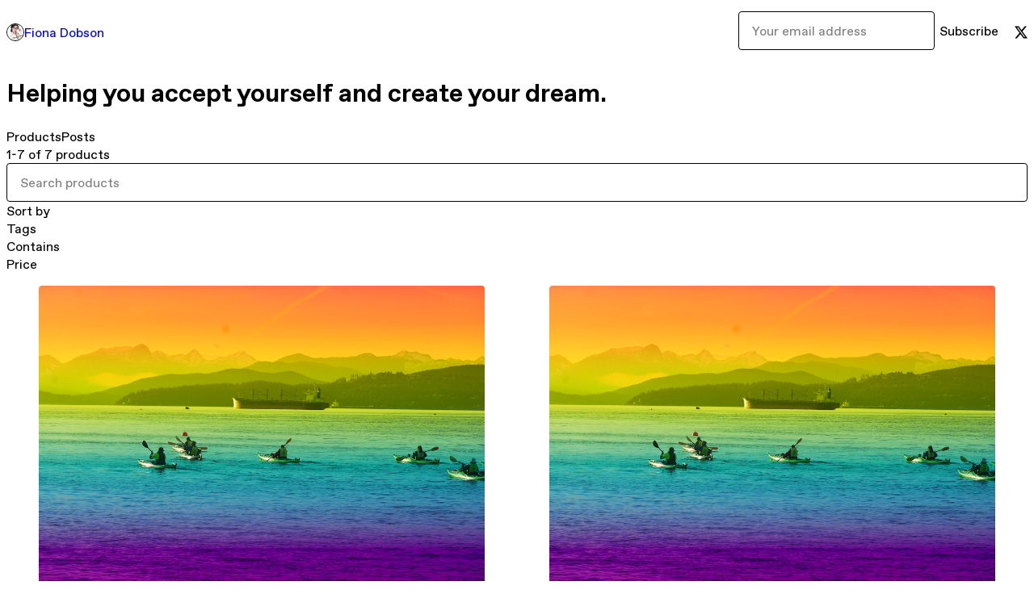

--- FILE ---
content_type: text/html; charset=utf-8
request_url: https://fdobson.gumroad.com/?recommended_by=search
body_size: 5933
content:
<!DOCTYPE html>
<html lang="en">
  <head prefix="og: http://ogp.me/ns# fb: http://ogp.me/ns/fb# gumroad: http://ogp.me/ns/fb/gumroad#">
    <link rel="dns-prefetch" href="//assets.gumroad.com">
    <link rel="dns-prefetch" href="//static-2.gumroad.com">
    <link rel="dns-prefetch" href="//public-files.gumroad.com">
  <title inertia>Fiona Dobson</title>
  <meta name="action-cable-url" content="wss://cable.gumroad.com/cable" />
  <link rel="stylesheet" crossorigin="anonymous" href="https://assets.gumroad.com/packs/css/design-93f8cfce.css" />
    <style>:root{--accent: 54 169 174;--contrast-accent: 255 255 255;--font-family: "ABC Favorit", "ABC Favorit", sans-serif;--color: 0 0 0;--primary: var(--color);--contrast-primary: 255 255 255;--filled: 255 255 255;--contrast-filled: var(--color);--body-bg: #ffffff;--active-bg: rgb(var(--color) / var(--gray-1));--border-alpha: 1}body{background-color:#ffffff;color:#000;font-family:"ABC Favorit", "ABC Favorit", sans-serif}
</style>

  <meta name="csrf-param" content="authenticity_token" />
<meta name="csrf-token" content="yVidS4dS18dbplR6sUy6cy5eX-1fLLflSmKvW-GGI4sp_99RyYL_mdqhucwy2qDONl9svn8bIsys9zDEjn3aHQ" />
  <meta charset="utf-8">
  <meta content="149071038533330" property="fb:app_id">
  <meta content="http://www.facebook.com/gumroad" property="fb:page_id">
  <meta property="twitter:site" value="@gumroad">
  
    <meta content="Gumroad" property="og:site_name">
    <meta content="website" property="og:type">
      <meta content="Helping you accept yourself and create your dream." name="description">
      <meta property="twitter:card" content="summary_large_image">
    <meta content="Helping you accept yourself and create your dream." property="og:description">
  <meta property="og:image" content="https://public-files.gumroad.com/1ib3gsqkjr1x1eaiw6w6zex4a5ue">
  <meta property="og:image:alt" content="Subscribe to Fiona Dobson on Gumroad">
  <meta property="og:title" content="Subscribe to Fiona Dobson on Gumroad">
  <meta property="gr:google_analytics:enabled" content="true">
  <meta property="gr:fb_pixel:enabled" content="true">
  <meta property="gr:logged_in_user:id" content="">
  <meta property="gr:environment" value="production">
  <meta property="gr:page:type" content="">
  <meta property="gr:facebook_sdk:enabled" content="false">
  <meta content="initial-scale = 1.0, width = device-width" name="viewport">
  <meta property="stripe:pk" value="pk_live_Db80xIzLPWhKo1byPrnERmym">
  <meta property="stripe:api_version" value="2023-10-16; risk_in_requirements_beta=v1; retrieve_tax_forms_beta=v1;">
  <link href="/opensearch.xml" rel="search" type="application/opensearchdescription+xml" title="Gumroad">
  
    <link href="https://public-files.gumroad.com/15y9fm6r7dmuljev7pdpec19z87g" rel="shortcut icon">
</head>

  <body id="user_page" class="group/body mac custom-domain" style="">
    <div id="design-settings" data-settings="{&quot;font&quot;:{&quot;name&quot;:&quot;ABC Favorit&quot;,&quot;url&quot;:&quot;https://assets.gumroad.com/assets/ABCFavorit-Regular-26182c8c3addf6e4f8889817249c23b22c93233a8212e5e86574459e4dc926e2.woff2&quot;}}" style="display: none;"></div>
    <div id="user-agent-info" data-settings="{&quot;is_mobile&quot;:false}" style="display: none;"></div>
    <div class="react-entry-point" style="display:contents" id="Alert-react-component-eea89dce-1033-406c-9dc9-6ce3dcbc5f2a"><div class="fixed top-4 left-1/2 z-100 w-max max-w-[calc(100vw-2rem)] rounded bg-background md:max-w-sm invisible" style="transform:translateX(-50%) translateY(calc(-100% - var(--spacer-4)));transition:all 0.3s ease-out 0.5s"><div role="alert" class="flex items-start gap-2 rounded border border-border p-3"><div class="flex-1"><div></div></div></div></div></div>
      <script type="application/json" class="js-react-on-rails-component" data-component-name="Alert" data-dom-id="Alert-react-component-eea89dce-1033-406c-9dc9-6ce3dcbc5f2a">{"initial":null}</script>
      


    <div class="flex flex-col lg:flex-row h-screen">
      <main class="flex-1 flex flex-col lg:h-screen overflow-y-auto">
        <div class="flex-1 flex flex-col">
          


<script type="application/json" id="js-react-on-rails-context">{"railsEnv":"production","inMailer":false,"i18nLocale":"en","i18nDefaultLocale":"en","rorVersion":"14.0.4","rorPro":false,"href":"https://fdobson.gumroad.com/?recommended_by=search","location":"/?recommended_by=search","scheme":"https","host":"fdobson.gumroad.com","port":null,"pathname":"/","search":"recommended_by=search","httpAcceptLanguage":null,"design_settings":{"font":{"name":"ABC Favorit","url":"https://assets.gumroad.com/assets/ABCFavorit-Regular-26182c8c3addf6e4f8889817249c23b22c93233a8212e5e86574459e4dc926e2.woff2"}},"domain_settings":{"scheme":"https","app_domain":"gumroad.com","root_domain":"gumroad.com","short_domain":"gum.co","discover_domain":"gumroad.com","third_party_analytics_domain":"gumroad-analytics.com","api_domain":"api.gumroad.com"},"user_agent_info":{"is_mobile":false},"logged_in_user":null,"current_seller":null,"csp_nonce":"GVeHjXMlkQo7+bF6DUIy2AzkTDDH0G6KETgBcH6uB24=","locale":"en-US","feature_flags":{"require_email_typo_acknowledgment":true,"disable_stripe_signup":true},"serverSide":false}</script>
<div class="react-entry-point" style="display:contents" id="Profile-react-component-678b2023-ae32-426d-bef3-2f4bad98b2ef"><div class="flex min-h-full flex-col"><header class="z-20 border-border bg-background text-lg lg:border-b lg:px-4 lg:py-6"><div class="mx-auto flex max-w-6xl flex-wrap lg:flex-nowrap lg:items-center lg:gap-6"><div class="relative flex grow items-center gap-3 border-b border-border px-4 py-8 lg:flex-1 lg:border-0 lg:p-0"><img class="user-avatar" src="https://public-files.gumroad.com/15y9fm6r7dmuljev7pdpec19z87g" alt="Profile Picture"/><a href="/" class="no-underline">Fiona Dobson</a></div><div class="flex basis-full items-center gap-3 border-b border-border px-4 py-8 lg:basis-auto lg:border-0 lg:p-0"><form style="flex-grow:1" novalidate=""><fieldset class=""><div class="flex gap-2"><input type="email" class="flex-1" placeholder="Your email address" value=""/><button class="inline-flex items-center justify-center gap-2 cursor-pointer border border-border rounded text-current font-[inherit] no-underline transition-transform hover:-translate-1 hover:shadow active:translate-0 active:shadow-none disabled:opacity-30 disabled:hover:translate-0 disabled:hover:shadow-none px-4 py-3 text-base leading-[1.4] bg-transparent" type="submit">Subscribe</button></div></fieldset></form></div><div class="ml-auto flex items-center gap-3"><a href="https://twitter.com/FionaDobson_CD" target="_blank" class="inline-flex items-center justify-center gap-2 cursor-pointer border border-border rounded text-current font-[inherit] no-underline transition-transform hover:-translate-1 hover:shadow active:translate-0 active:shadow-none disabled:opacity-30 disabled:hover:translate-0 disabled:hover:shadow-none px-4 py-3 text-base leading-[1.4] bg-transparent"><span class="icon icon-twitter"></span></a></div></div></header><main class="flex-1"><header class="border-b border-border"><div class="mx-auto grid w-full max-w-6xl grid-cols-1 gap-4 px-4 py-8 lg:px-0"><h1 class="whitespace-pre-line">Helping you accept yourself and create your dream.</h1><div role="tablist" class="flex gap-3 overflow-x-auto" aria-label="Profile Tabs"><a class="border no-underline shrink-0 rounded-full px-3 py-2 hover:border-border bg-background border-border text-foreground" role="tab" aria-selected="true">Products</a><a class="border no-underline shrink-0 rounded-full border-transparent px-3 py-2 hover:border-border" role="tab" aria-selected="false">Posts</a></div></div></header><section class="relative border-b border-border px-4 py-8 lg:py-16" id="C4r-Uvy4VFoedLhC1CJJ8w=="><div class="mx-auto grid w-full max-w-6xl gap-6"><div class="grid grid-cols-1 items-start gap-x-16 gap-y-8 lg:grid-cols-[var(--grid-cols-sidebar)]"><div class="grid divide-y divide-solid divide-border rounded border border-border bg-background overflow-y-auto lg:sticky lg:inset-y-4 lg:max-h-[calc(100vh-2rem)]" aria-label="Filters"><header class="flex flex-wrap items-center justify-between gap-4 p-4">1-7 of 7 products</header><div class="flex flex-wrap items-center justify-between gap-4 p-4"><input aria-label="Search products" placeholder="Search products" class="grow" value=""/></div><details class="flex-wrap items-center justify-between gap-4 p-4 block"><summary class="grow grid-flow-col grid-cols-[1fr_auto] before:col-start-2">Sort by</summary><fieldset role="group"><label>Custom<input type="radio" name=":Rb6:-sortBy" checked=""/></label><label>Newest<input type="radio" name=":Rb6:-sortBy"/></label><label>Highest rated<input type="radio" name=":Rb6:-sortBy"/></label><label>Most reviewed<input type="radio" name=":Rb6:-sortBy"/></label><label>Price (Low to High)<input type="radio" name=":Rb6:-sortBy"/></label><label>Price (High to Low)<input type="radio" name=":Rb6:-sortBy"/></label></fieldset></details><details class="flex-wrap items-center justify-between gap-4 p-4 block"><summary class="grow grid-flow-col grid-cols-[1fr_auto] before:col-start-2">Tags</summary><fieldset role="group"><label>All Products<input type="checkbox" disabled="" checked=""/></label><label>lgbtq<!-- --> (<!-- -->2<!-- -->)<input type="checkbox"/></label><label>transgender<!-- --> (<!-- -->2<!-- -->)<input type="checkbox"/></label><label>calendar<!-- --> (<!-- -->1<!-- -->)<input type="checkbox"/></label><label>crossdressing<!-- --> (<!-- -->1<!-- -->)<input type="checkbox"/></label><label>davie street<!-- --> (<!-- -->1<!-- -->)<input type="checkbox"/></label><button class="cursor-pointer underline all-unset">Show more</button></fieldset></details><details class="flex-wrap items-center justify-between gap-4 p-4 block"><summary class="grow grid-flow-col grid-cols-[1fr_auto] before:col-start-2">Contains</summary><fieldset role="group"><label>mp3<!-- --> (<!-- -->3<!-- -->)<input type="checkbox"/></label><label>jpg<!-- --> (<!-- -->2<!-- -->)<input type="checkbox"/></label><label>htm<!-- --> (<!-- -->1<!-- -->)<input type="checkbox"/></label></fieldset></details><details class="flex-wrap items-center justify-between gap-4 p-4 block"><summary class="grow grid-flow-col grid-cols-[1fr_auto] before:col-start-2">Price</summary><div style="display:grid;grid-template-columns:repeat(auto-fit, minmax(var(--dynamic-grid), 1fr));grid-auto-flow:row;gap:var(--spacer-3)"><fieldset><legend><label for=":Rb6H1:">Minimum price</label></legend><div class="input"><div class="inline-flex align-middle px-3 py-2 bg-background text-foreground border border-border truncate rounded-full -ml-2 shrink-0">$</div><input id=":Rb6H1:" placeholder="0" inputMode="numeric" value=""/></div></fieldset><fieldset><legend><label for=":Rb6H2:">Maximum price</label></legend><div class="input"><div class="inline-flex align-middle px-3 py-2 bg-background text-foreground border border-border truncate rounded-full -ml-2 shrink-0">$</div><input id=":Rb6H2:" placeholder="∞" inputMode="numeric" value=""/></div></fieldset></div></details></div><div><div class="@container"><div class="grid grid-cols-2 gap-4 @xl:grid-cols-3 @3xl:grid-cols-4 @4xl:grid-cols-5 lg:grid-cols-2! lg:@3xl:grid-cols-3! lg:@5xl:grid-cols-4! lg:@7xl:grid-cols-5!"><article class="relative flex flex-col rounded border border-border bg-background transition-all duration-150 hover:shadow"><figure class="aspect-square overflow-hidden rounded-t border-b border-border bg-(image:--product-cover-placeholder) bg-cover [&amp;_img]:size-full [&amp;_img]:object-cover"><img src="https://public-files.gumroad.com/1sd1oa0ls9zg7gcklwkbfx080a5u"/></figure><header class="flex flex-1 flex-col gap-3 border-b border-border p-4"><a href="https://fdobson.gumroad.com/l/rdrof?layout=profile&amp;recommended_by=search" class="stretched-link"><h4 itemProp="name" class="line-clamp-4 lg:text-xl">Counseling - Four sessions.</h4></a></header><footer class="flex divide-x divide-border"><div class="flex-1 p-4"><div itemscope="" itemProp="offers" itemType="https://schema.org/Offer" class="flex items-center"><span class="group/tooltip relative inline-grid right"><span aria-describedby=":R5gmr6:" style="display:contents"><div class="relative grid grid-flow-col border border-r-0 border-border"><div class="bg-accent px-2 py-1 text-accent-foreground" itemProp="price" content="550">$550</div><div class="border-border border-r-transparent border-[calc(0.5lh+--spacing(1))] border-l-1"></div><div class="absolute top-0 right-px bottom-0 border-accent border-r-transparent border-[calc(0.5lh+--spacing(1))] border-l-1"></div></div></span><span role="tooltip" id=":R5gmr6:" class="absolute z-30 hidden w-40 max-w-max rounded-md bg-primary p-3 text-primary-foreground group-focus-within/tooltip:block group-hover/tooltip:block top-1/2 -translate-y-1/2 left-full translate-x-2"><div class="absolute border-6 border-transparent top-1/2 -translate-y-1/2 right-full border-r-primary"></div>$550</span></span><link itemProp="url" href="https://fdobson.gumroad.com/l/rdrof?layout=profile&amp;recommended_by=search"/><div itemProp="availability" hidden="">https://schema.org/InStock</div><div itemProp="priceCurrency" hidden="">usd</div></div></div></footer></article><article class="relative flex flex-col rounded border border-border bg-background transition-all duration-150 hover:shadow"><figure class="aspect-square overflow-hidden rounded-t border-b border-border bg-(image:--product-cover-placeholder) bg-cover [&amp;_img]:size-full [&amp;_img]:object-cover"><img src="https://public-files.gumroad.com/typ6xa7eb0cn03sffnte4qdw3kw1"/></figure><header class="flex flex-1 flex-col gap-3 border-b border-border p-4"><a href="https://fdobson.gumroad.com/l/hsgqpv?layout=profile&amp;recommended_by=search" class="stretched-link"><h4 itemProp="name" class="line-clamp-4 lg:text-xl">Counseling - One session</h4></a></header><footer class="flex divide-x divide-border"><div class="flex-1 p-4"><div itemscope="" itemProp="offers" itemType="https://schema.org/Offer" class="flex items-center"><span class="group/tooltip relative inline-grid right"><span aria-describedby=":R5h6r6:" style="display:contents"><div class="relative grid grid-flow-col border border-r-0 border-border"><div class="bg-accent px-2 py-1 text-accent-foreground" itemProp="price" content="150">$150</div><div class="border-border border-r-transparent border-[calc(0.5lh+--spacing(1))] border-l-1"></div><div class="absolute top-0 right-px bottom-0 border-accent border-r-transparent border-[calc(0.5lh+--spacing(1))] border-l-1"></div></div></span><span role="tooltip" id=":R5h6r6:" class="absolute z-30 hidden w-40 max-w-max rounded-md bg-primary p-3 text-primary-foreground group-focus-within/tooltip:block group-hover/tooltip:block top-1/2 -translate-y-1/2 left-full translate-x-2"><div class="absolute border-6 border-transparent top-1/2 -translate-y-1/2 right-full border-r-primary"></div>$150</span></span><link itemProp="url" href="https://fdobson.gumroad.com/l/hsgqpv?layout=profile&amp;recommended_by=search"/><div itemProp="availability" hidden="">https://schema.org/InStock</div><div itemProp="priceCurrency" hidden="">usd</div></div></div></footer></article><article class="relative flex flex-col rounded border border-border bg-background transition-all duration-150 hover:shadow"><figure class="aspect-square overflow-hidden rounded-t border-b border-border bg-(image:--product-cover-placeholder) bg-cover [&amp;_img]:size-full [&amp;_img]:object-cover"><img src="https://public-files.gumroad.com/k5aznfgjn6w8agftet7zmw13j9h9"/></figure><header class="flex flex-1 flex-col gap-3 border-b border-border p-4"><a href="https://fdobson.gumroad.com/l/nQBhFh?layout=profile&amp;recommended_by=search" class="stretched-link"><h4 itemProp="name" class="line-clamp-4 lg:text-xl">Monthly Patronage Contribution</h4></a><div class="flex shrink-0 items-center gap-1" aria-label="Rating"><span class="icon icon-solid-star"></span><span class="rating-average">5.0</span><span title="5 ratings">(1)</span></div></header><footer class="flex divide-x divide-border"><div class="flex-1 p-4"><div itemscope="" itemProp="offers" itemType="https://schema.org/Offer" class="flex items-center"><span class="group/tooltip relative inline-grid right"><span aria-describedby=":R5hmr6:" style="display:contents"><div class="relative grid grid-flow-col border border-r-0 border-border"><div class="bg-accent px-2 py-1 text-accent-foreground" itemProp="price" content="5">$5<!-- -->+</div><div class="border-border border-r-transparent border-[calc(0.5lh+--spacing(1))] border-l-1"></div><div class="absolute top-0 right-px bottom-0 border-accent border-r-transparent border-[calc(0.5lh+--spacing(1))] border-l-1"></div></div></span><span role="tooltip" id=":R5hmr6:" class="absolute z-30 hidden w-40 max-w-max rounded-md bg-primary p-3 text-primary-foreground group-focus-within/tooltip:block group-hover/tooltip:block top-1/2 -translate-y-1/2 left-full translate-x-2"><div class="absolute border-6 border-transparent top-1/2 -translate-y-1/2 right-full border-r-primary"></div>$5<!-- -->+</span></span><link itemProp="url" href="https://fdobson.gumroad.com/l/nQBhFh?layout=profile&amp;recommended_by=search"/><div itemProp="availability" hidden="">https://schema.org/InStock</div><div itemProp="priceCurrency" hidden="">usd</div></div></div></footer></article><article class="relative flex flex-col rounded border border-border bg-background transition-all duration-150 hover:shadow"><figure class="aspect-square overflow-hidden rounded-t border-b border-border bg-(image:--product-cover-placeholder) bg-cover [&amp;_img]:size-full [&amp;_img]:object-cover"><img src="https://public-files.gumroad.com/aerxvjbrlfjwjofhy8v502tdwvhm"/></figure><header class="flex flex-1 flex-col gap-3 border-b border-border p-4"><a href="https://fdobson.gumroad.com/l/XRTDj?layout=profile&amp;recommended_by=search" class="stretched-link"><h4 itemProp="name" class="line-clamp-4 lg:text-xl">Fiona&#x27;s Premium Program - Annual Subscription</h4></a><div class="flex shrink-0 items-center gap-1" aria-label="Rating"><span class="icon icon-solid-star"></span><span class="rating-average">5.0</span><span title="5 ratings">(1)</span></div></header><footer class="flex divide-x divide-border"><div class="flex-1 p-4"><div itemscope="" itemProp="offers" itemType="https://schema.org/Offer" class="flex items-center"><span class="group/tooltip relative inline-grid right"><span aria-describedby=":R5i6r6:" style="display:contents"><div class="relative grid grid-flow-col border border-r-0 border-border"><div class="bg-accent px-2 py-1 text-accent-foreground" itemProp="price" content="149.95">$149.95<!-- --> a year</div><div class="border-border border-r-transparent border-[calc(0.5lh+--spacing(1))] border-l-1"></div><div class="absolute top-0 right-px bottom-0 border-accent border-r-transparent border-[calc(0.5lh+--spacing(1))] border-l-1"></div></div></span><span role="tooltip" id=":R5i6r6:" class="absolute z-30 hidden w-40 max-w-max rounded-md bg-primary p-3 text-primary-foreground group-focus-within/tooltip:block group-hover/tooltip:block top-1/2 -translate-y-1/2 left-full translate-x-2"><div class="absolute border-6 border-transparent top-1/2 -translate-y-1/2 right-full border-r-primary"></div>$149.95<!-- --> a year</span></span><link itemProp="url" href="https://fdobson.gumroad.com/l/XRTDj?layout=profile&amp;recommended_by=search"/><div itemProp="availability" hidden="">https://schema.org/InStock</div><div itemProp="priceCurrency" hidden="">usd</div></div></div></footer></article><article class="relative flex flex-col rounded border border-border bg-background transition-all duration-150 hover:shadow"><figure class="aspect-square overflow-hidden rounded-t border-b border-border bg-(image:--product-cover-placeholder) bg-cover [&amp;_img]:size-full [&amp;_img]:object-cover"><img src="https://public-files.gumroad.com/5761ehjxso8du6pchevjv6w1ahzw"/></figure><header class="flex flex-1 flex-col gap-3 border-b border-border p-4"><a href="https://fdobson.gumroad.com/l/cpudx?layout=profile&amp;recommended_by=search" class="stretched-link"><h4 itemProp="name" class="line-clamp-4 lg:text-xl">Fiona Dobson&#x27;s Premium Program</h4></a><div class="flex shrink-0 items-center gap-1" aria-label="Rating"><span class="icon icon-solid-star"></span><span class="rating-average">4.8</span><span title="4.8 ratings">(49)</span></div></header><footer class="flex divide-x divide-border"><div class="flex-1 p-4"><div itemscope="" itemProp="offers" itemType="https://schema.org/Offer" class="flex items-center"><span class="group/tooltip relative inline-grid right"><span aria-describedby=":R5imr6:" style="display:contents"><div class="relative grid grid-flow-col border border-r-0 border-border"><div class="bg-accent px-2 py-1 text-accent-foreground" itemProp="price" content="14.99">$14.99<!-- --> a month</div><div class="border-border border-r-transparent border-[calc(0.5lh+--spacing(1))] border-l-1"></div><div class="absolute top-0 right-px bottom-0 border-accent border-r-transparent border-[calc(0.5lh+--spacing(1))] border-l-1"></div></div></span><span role="tooltip" id=":R5imr6:" class="absolute z-30 hidden w-40 max-w-max rounded-md bg-primary p-3 text-primary-foreground group-focus-within/tooltip:block group-hover/tooltip:block top-1/2 -translate-y-1/2 left-full translate-x-2"><div class="absolute border-6 border-transparent top-1/2 -translate-y-1/2 right-full border-r-primary"></div>$14.99<!-- --> a month</span></span><link itemProp="url" href="https://fdobson.gumroad.com/l/cpudx?layout=profile&amp;recommended_by=search"/><div itemProp="availability" hidden="">https://schema.org/InStock</div><div itemProp="priceCurrency" hidden="">usd</div></div></div></footer></article><article class="relative flex flex-col rounded border border-border bg-background transition-all duration-150 hover:shadow"><figure class="aspect-square overflow-hidden rounded-t border-b border-border bg-(image:--product-cover-placeholder) bg-cover [&amp;_img]:size-full [&amp;_img]:object-cover"><img src="https://public-files.gumroad.com/jwfp9w9dg9wrm4zbcpx10gfnr5pu"/></figure><header class="flex flex-1 flex-col gap-3 border-b border-border p-4"><a href="https://fdobson.gumroad.com/l/AKNdh?layout=profile&amp;recommended_by=search" class="stretched-link"><h4 itemProp="name" class="line-clamp-4 lg:text-xl">Fiona Dobson&#x27;s Elite Whatsapp Group</h4></a><div class="flex shrink-0 items-center gap-1" aria-label="Rating"><span class="icon icon-solid-star"></span><span class="rating-average">4.8</span><span title="4.8 ratings">(9)</span></div></header><footer class="flex divide-x divide-border"><div class="flex-1 p-4"><div itemscope="" itemProp="offers" itemType="https://schema.org/Offer" class="flex items-center"><span class="group/tooltip relative inline-grid right"><span aria-describedby=":R5j6r6:" style="display:contents"><div class="relative grid grid-flow-col border border-r-0 border-border"><div class="bg-accent px-2 py-1 text-accent-foreground" itemProp="price" content="9.99">$9.99<!-- --> a month</div><div class="border-border border-r-transparent border-[calc(0.5lh+--spacing(1))] border-l-1"></div><div class="absolute top-0 right-px bottom-0 border-accent border-r-transparent border-[calc(0.5lh+--spacing(1))] border-l-1"></div></div></span><span role="tooltip" id=":R5j6r6:" class="absolute z-30 hidden w-40 max-w-max rounded-md bg-primary p-3 text-primary-foreground group-focus-within/tooltip:block group-hover/tooltip:block top-1/2 -translate-y-1/2 left-full translate-x-2"><div class="absolute border-6 border-transparent top-1/2 -translate-y-1/2 right-full border-r-primary"></div>$9.99<!-- --> a month</span></span><link itemProp="url" href="https://fdobson.gumroad.com/l/AKNdh?layout=profile&amp;recommended_by=search"/><div itemProp="availability" hidden="">https://schema.org/InStock</div><div itemProp="priceCurrency" hidden="">usd</div></div></div></footer></article><article class="relative flex flex-col rounded border border-border bg-background transition-all duration-150 hover:shadow"><figure class="aspect-square overflow-hidden rounded-t border-b border-border bg-(image:--product-cover-placeholder) bg-cover [&amp;_img]:size-full [&amp;_img]:object-cover"><img src="https://public-files.gumroad.com/ei0ytawku76x10flos43jx3uqw9e"/></figure><header class="flex flex-1 flex-col gap-3 border-b border-border p-4"><a href="https://fdobson.gumroad.com/l/jozhpc?layout=profile&amp;recommended_by=search" class="stretched-link"><h4 itemProp="name" class="line-clamp-4 lg:text-xl">2026 Calendar - Photography by Jules.</h4></a></header><footer class="flex divide-x divide-border"><div class="flex-1 p-4"><div itemscope="" itemProp="offers" itemType="https://schema.org/Offer" class="flex items-center"><span class="group/tooltip relative inline-grid right"><span aria-describedby=":R5jmr6:" style="display:contents"><div class="relative grid grid-flow-col border border-r-0 border-border"><div class="bg-accent px-2 py-1 text-accent-foreground" itemProp="price" content="25">CAD$25</div><div class="border-border border-r-transparent border-[calc(0.5lh+--spacing(1))] border-l-1"></div><div class="absolute top-0 right-px bottom-0 border-accent border-r-transparent border-[calc(0.5lh+--spacing(1))] border-l-1"></div></div></span><span role="tooltip" id=":R5jmr6:" class="absolute z-30 hidden w-40 max-w-max rounded-md bg-primary p-3 text-primary-foreground group-focus-within/tooltip:block group-hover/tooltip:block top-1/2 -translate-y-1/2 left-full translate-x-2"><div class="absolute border-6 border-transparent top-1/2 -translate-y-1/2 right-full border-r-primary"></div>CAD$25</span></span><link itemProp="url" href="https://fdobson.gumroad.com/l/jozhpc?layout=profile&amp;recommended_by=search"/><div itemProp="availability" hidden="">https://schema.org/InStock</div><div itemProp="priceCurrency" hidden="">cad</div></div></div></footer></article></div></div></div></div></div></section><footer class="px-4 py-8 text-center mx-auto w-full max-w-6xl lg:py-6 lg:text-left"><div>Powered by <a href="https://gumroad.com/" class="logo-full" aria-label="Gumroad"></a></div></footer></main></div></div>
      <script type="application/json" class="js-react-on-rails-component" data-component-name="Profile" data-dom-id="Profile-react-component-678b2023-ae32-426d-bef3-2f4bad98b2ef">{"currency_code":"usd","show_ratings_filter":true,"creator_profile":{"external_id":"9163307572550","avatar_url":"https://public-files.gumroad.com/15y9fm6r7dmuljev7pdpec19z87g","name":"Fiona Dobson","twitter_handle":"FionaDobson_CD","subdomain":"fdobson.gumroad.com"},"sections":[{"id":"C4r-Uvy4VFoedLhC1CJJ8w==","header":null,"type":"SellerProfileProductsSection","show_filters":true,"default_product_sort":"page_layout","search_results":{"total":7,"tags_data":[{"key":"lgbtq","doc_count":2},{"key":"transgender","doc_count":2},{"key":"calendar","doc_count":1},{"key":"crossdressing","doc_count":1},{"key":"davie street","doc_count":1},{"key":"drag show","doc_count":1},{"key":"gender fluid","doc_count":1},{"key":"the junction","doc_count":1}],"filetypes_data":[{"key":"mp3","doc_count":3},{"key":"jpg","doc_count":2},{"key":"htm","doc_count":1}],"products":[{"id":"5c4xQ49mx5IOg4RG6fpB2g==","permalink":"rdrof","name":"Counseling - Four sessions.","seller":null,"ratings":{"count":0,"average":0.0},"thumbnail_url":"https://public-files.gumroad.com/1sd1oa0ls9zg7gcklwkbfx080a5u","native_type":"digital","quantity_remaining":null,"is_sales_limited":false,"price_cents":55000,"currency_code":"usd","is_pay_what_you_want":false,"url":"https://fdobson.gumroad.com/l/rdrof?layout=profile\u0026recommended_by=search","duration_in_months":null,"recurrence":null},{"id":"ifB5TvHJhevrCS86jkVC9A==","permalink":"hsgqpv","name":"Counseling - One session","seller":null,"ratings":{"count":0,"average":0.0},"thumbnail_url":"https://public-files.gumroad.com/typ6xa7eb0cn03sffnte4qdw3kw1","native_type":"digital","quantity_remaining":null,"is_sales_limited":false,"price_cents":15000,"currency_code":"usd","is_pay_what_you_want":false,"url":"https://fdobson.gumroad.com/l/hsgqpv?layout=profile\u0026recommended_by=search","duration_in_months":null,"recurrence":null},{"id":"QKv2NWXCkTFwE_9Lh2yzYQ==","permalink":"nQBhFh","name":"Monthly Patronage Contribution","seller":null,"ratings":{"count":1,"average":5.0},"thumbnail_url":"https://public-files.gumroad.com/k5aznfgjn6w8agftet7zmw13j9h9","native_type":"digital","quantity_remaining":null,"is_sales_limited":false,"price_cents":500,"currency_code":"usd","is_pay_what_you_want":true,"url":"https://fdobson.gumroad.com/l/nQBhFh?layout=profile\u0026recommended_by=search","duration_in_months":null,"recurrence":null},{"id":"2zM40ydKkv3y_fnsMwyLBg==","permalink":"XRTDj","name":"Fiona's Premium Program - Annual Subscription","seller":null,"ratings":{"count":1,"average":5.0},"thumbnail_url":"https://public-files.gumroad.com/aerxvjbrlfjwjofhy8v502tdwvhm","native_type":"membership","quantity_remaining":null,"is_sales_limited":false,"price_cents":14995,"currency_code":"usd","is_pay_what_you_want":false,"url":"https://fdobson.gumroad.com/l/XRTDj?layout=profile\u0026recommended_by=search","duration_in_months":null,"recurrence":"yearly"},{"id":"zY_jPDKFfCV9p_8vRgr2qg==","permalink":"cpudx","name":"Fiona Dobson's Premium Program","seller":null,"ratings":{"count":49,"average":4.8},"thumbnail_url":"https://public-files.gumroad.com/5761ehjxso8du6pchevjv6w1ahzw","native_type":"membership","quantity_remaining":null,"is_sales_limited":false,"price_cents":1499,"currency_code":"usd","is_pay_what_you_want":false,"url":"https://fdobson.gumroad.com/l/cpudx?layout=profile\u0026recommended_by=search","duration_in_months":null,"recurrence":"monthly"},{"id":"eiNZJ_vHe1DXByLkiRvbnA==","permalink":"AKNdh","name":"Fiona Dobson's Elite Whatsapp Group","seller":null,"ratings":{"count":9,"average":4.8},"thumbnail_url":"https://public-files.gumroad.com/jwfp9w9dg9wrm4zbcpx10gfnr5pu","native_type":"membership","quantity_remaining":null,"is_sales_limited":false,"price_cents":999,"currency_code":"usd","is_pay_what_you_want":false,"url":"https://fdobson.gumroad.com/l/AKNdh?layout=profile\u0026recommended_by=search","duration_in_months":null,"recurrence":"monthly"},{"id":"zNbHnsGzmvlaqk5I92rHyg==","permalink":"jozhpc","name":"2026 Calendar - Photography by Jules.","seller":null,"ratings":{"count":0,"average":0.0},"thumbnail_url":"https://public-files.gumroad.com/ei0ytawku76x10flos43jx3uqw9e","native_type":"digital","quantity_remaining":null,"is_sales_limited":false,"price_cents":2500,"currency_code":"cad","is_pay_what_you_want":false,"url":"https://fdobson.gumroad.com/l/jozhpc?layout=profile\u0026recommended_by=search","duration_in_months":null,"recurrence":null}]}},{"id":"hCDp_EV67a0f1j8zLdRhCg==","header":null,"type":"SellerProfilePostsSection","posts":[{"id":"-PGxqVuqhMGoulpOtSlNpQ==","name":"I hope you're enjoying the site...","slug":"i-hope-you-re-enjoying-the-site","published_at":"2023-04-26T22:16:07Z"},{"id":"OGZlk--TfugA-vfEfaLMkA==","name":"Good morning from Fiona.","slug":"good-morning-from-fiona","published_at":"2023-02-17T21:16:51Z"},{"id":"6PRboM7lyoS8dU8IJcXt3A==","name":"A crossdressing tip for today.","slug":"a-crossdressing-tip-for-today","published_at":"2022-11-11T18:54:44Z"},{"id":"yifaNktOlVE5MxZ8WXDK7Q==","name":"This lovely weather is perfect for getting my hair styled.","slug":"this-lovely-weather-is-perfect-for-getting-my-hair-styled","published_at":"2022-07-24T20:25:19Z"},{"id":"Mi3Yys3JrWiLdQt0xJpXWQ==","name":"Don't forget to swing by the site this weekend.","slug":"don-t-forget-to-swing-by-the-site-this-weekend","published_at":"2022-07-16T21:26:20Z"},{"id":"-j7NqxCX748Bg_HrzQEHRw==","name":"Just a quickie...","slug":"just-a-quickie","published_at":"2022-06-17T06:37:50Z"}]}],"bio":"Helping you accept yourself and create your dream.","tabs":[{"name":"Products","sections":["C4r-Uvy4VFoedLhC1CJJ8w=="]},{"name":"Posts","sections":["hCDp_EV67a0f1j8zLdRhCg=="]}]}</script>
      


        </div>
      </main>
    </div>
    <script src="https://assets.gumroad.com/assets/application-cbf244e9109e70d7b04497041636f00173a1e588f9b879b3a3ef11f8dfb86e5c.js" type="72af3419a1b1f18bcdf487f9-text/javascript"></script>
    
        <script src="https://assets.gumroad.com/packs/js/webpack-runtime-5cb4229b020a76f256ec.js" defer="defer" type="72af3419a1b1f18bcdf487f9-text/javascript"></script>
<script src="https://assets.gumroad.com/packs/js/webpack-commons-32e2f1ff8a647ceaafc7.js" defer="defer" type="72af3419a1b1f18bcdf487f9-text/javascript"></script>
<script src="https://assets.gumroad.com/packs/js/9854-1257cb4ac4e1d5cd629d.js" defer="defer" type="72af3419a1b1f18bcdf487f9-text/javascript"></script>
<script src="https://assets.gumroad.com/packs/js/4310-df05bc5c75bb7454b65f.js" defer="defer" type="72af3419a1b1f18bcdf487f9-text/javascript"></script>
<script src="https://assets.gumroad.com/packs/js/9495-7a5b10b1145dc1465e01.js" defer="defer" type="72af3419a1b1f18bcdf487f9-text/javascript"></script>
<script src="https://assets.gumroad.com/packs/js/user-fd036160ebff11853ca1.js" defer="defer" type="72af3419a1b1f18bcdf487f9-text/javascript"></script>

  <script src="/cdn-cgi/scripts/7d0fa10a/cloudflare-static/rocket-loader.min.js" data-cf-settings="72af3419a1b1f18bcdf487f9-|49" defer></script><script defer src="https://static.cloudflareinsights.com/beacon.min.js/vcd15cbe7772f49c399c6a5babf22c1241717689176015" integrity="sha512-ZpsOmlRQV6y907TI0dKBHq9Md29nnaEIPlkf84rnaERnq6zvWvPUqr2ft8M1aS28oN72PdrCzSjY4U6VaAw1EQ==" nonce="GVeHjXMlkQo7+bF6DUIy2AzkTDDH0G6KETgBcH6uB24=" data-cf-beacon='{"rayId":"9c16677149fecf84","version":"2025.9.1","serverTiming":{"name":{"cfExtPri":true,"cfEdge":true,"cfOrigin":true,"cfL4":true,"cfSpeedBrain":true,"cfCacheStatus":true}},"token":"5070e21320304a1ba2b0a42ce9682840","b":1}' crossorigin="anonymous"></script>
</body>
</html>
